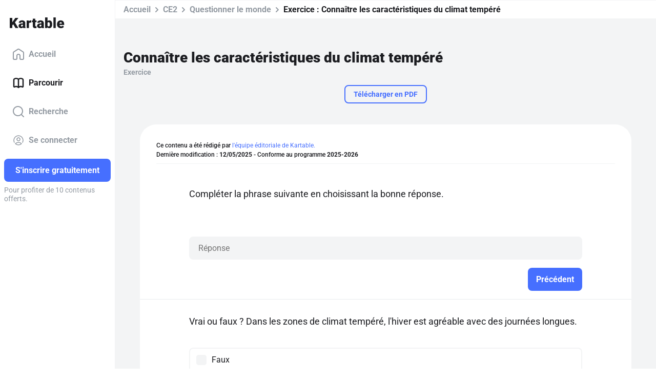

--- FILE ---
content_type: application/javascript; charset=UTF-8
request_url: https://www.kartable.fr/chunk-CIVCCHWX.js
body_size: 184
content:
import{la as t}from"./chunk-625ZUEHF.js";var s=class{constructor(){this.stripeRequest=new t,this.cardBrandDetected=new t,this.submissionAllowed=new t}};var e=class{constructor(){this._buttonEnabled=!0}};export{s as a,e as b};
/**i18n:1daf2cef155dd388d5e5b8a444dc780f118e0ec573c77b9e4eca586aade84a45*/
